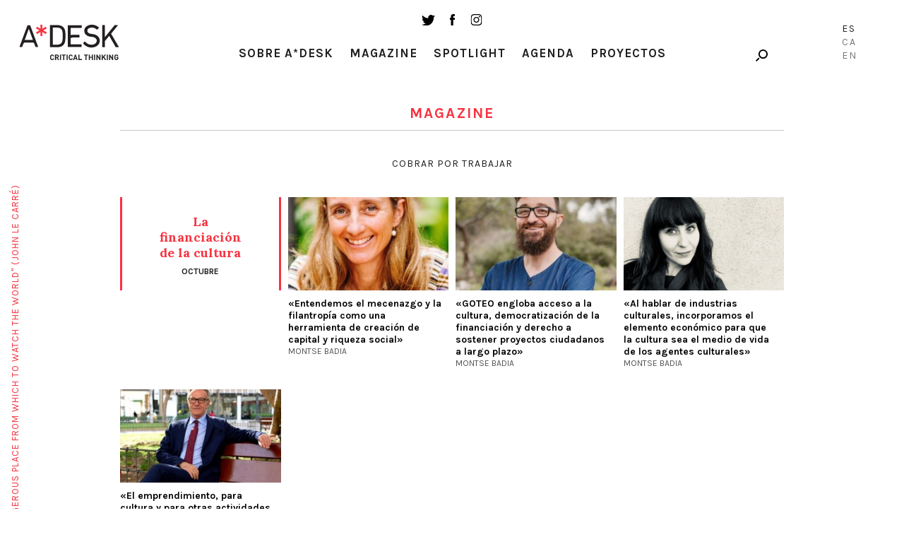

--- FILE ---
content_type: text/html; charset=UTF-8
request_url: https://a-desk.org/tema-del-mes/cobrar-por-trabajar/
body_size: 11984
content:
<!--
  _     _     ___  ____   ___   
 | |   | |   / _ \/ ___| ( _ )  
 | |   | |  | | | \___ \ / _ \/\
 | |___| |__| |_| |___) | (_>  <
 |_____|_____\___/|____/ \___/\/
                                                                     
Code by LLOS& http://llos.co

-->
<!DOCTYPE html>
<html lang="es-ES">
<head>
  
  <meta charset="UTF-8">
  <meta name="viewport" content="width=device-width, initial-scale=1, user-scalable=no">

  
  <meta name='robots' content='index, follow, max-image-preview:large, max-snippet:-1, max-video-preview:-1' />
<link rel="alternate" hreflang="es" href="https://a-desk.org/tema-del-mes/cobrar-por-trabajar/" />
<link rel="alternate" hreflang="ca" href="https://a-desk.org/ca/tema-del-mes/cobrar-per-treballar/" />
<link rel="alternate" hreflang="en" href="https://a-desk.org/en/tema-del-mes/getting-paid-for-working/" />
<link rel="alternate" hreflang="x-default" href="https://a-desk.org/tema-del-mes/cobrar-por-trabajar/" />

	<!-- This site is optimized with the Yoast SEO plugin v22.6 - https://yoast.com/wordpress/plugins/seo/ -->
	<title>Cobrar por trabajar &#8211; A*Desk</title>
	<link rel="canonical" href="https://a-desk.org/tema-del-mes/cobrar-por-trabajar/" />
	<meta property="og:locale" content="es_ES" />
	<meta property="og:type" content="article" />
	<meta property="og:title" content="Cobrar por trabajar &#8211; A*Desk" />
	<meta property="og:url" content="https://a-desk.org/tema-del-mes/cobrar-por-trabajar/" />
	<meta property="og:site_name" content="A*Desk" />
	<meta property="og:image" content="https://a-desk.org/wp-content/uploads/2025/09/a-desk-critical-thinking.jpg" />
	<meta property="og:image:width" content="1200" />
	<meta property="og:image:height" content="675" />
	<meta property="og:image:type" content="image/jpeg" />
	<meta name="twitter:card" content="summary_large_image" />
	<script type="application/ld+json" class="yoast-schema-graph">{"@context":"https://schema.org","@graph":[{"@type":"CollectionPage","@id":"https://a-desk.org/tema-del-mes/cobrar-por-trabajar/","url":"https://a-desk.org/tema-del-mes/cobrar-por-trabajar/","name":"Cobrar por trabajar &#8211; A*Desk","isPartOf":{"@id":"https://a-desk.org/#website"},"primaryImageOfPage":{"@id":"https://a-desk.org/tema-del-mes/cobrar-por-trabajar/#primaryimage"},"image":{"@id":"https://a-desk.org/tema-del-mes/cobrar-por-trabajar/#primaryimage"},"thumbnailUrl":"https://a-desk.org/wp-content/uploads/2021/10/4520adc323cedcf0829023be4b78f57f6a384360618ecd2a42fddcf9130d5e27.jpg","breadcrumb":{"@id":"https://a-desk.org/tema-del-mes/cobrar-por-trabajar/#breadcrumb"},"inLanguage":"es"},{"@type":"ImageObject","inLanguage":"es","@id":"https://a-desk.org/tema-del-mes/cobrar-por-trabajar/#primaryimage","url":"https://a-desk.org/wp-content/uploads/2021/10/4520adc323cedcf0829023be4b78f57f6a384360618ecd2a42fddcf9130d5e27.jpg","contentUrl":"https://a-desk.org/wp-content/uploads/2021/10/4520adc323cedcf0829023be4b78f57f6a384360618ecd2a42fddcf9130d5e27.jpg","width":625,"height":396},{"@type":"BreadcrumbList","@id":"https://a-desk.org/tema-del-mes/cobrar-por-trabajar/#breadcrumb","itemListElement":[{"@type":"ListItem","position":1,"name":"Portada","item":"https://a-desk.org/"},{"@type":"ListItem","position":2,"name":"Cobrar por trabajar"}]},{"@type":"WebSite","@id":"https://a-desk.org/#website","url":"https://a-desk.org/","name":"A*Desk","description":"A*Desk Critical Thinking","potentialAction":[{"@type":"SearchAction","target":{"@type":"EntryPoint","urlTemplate":"https://a-desk.org/?s={search_term_string}"},"query-input":"required name=search_term_string"}],"inLanguage":"es"}]}</script>
	<!-- / Yoast SEO plugin. -->


<link rel='dns-prefetch' href='//fonts.googleapis.com' />
<link rel='stylesheet' id='mci-footnotes-jquery-tooltips-pagelayout-none-css' href='https://a-desk.org/wp-content/plugins/footnotes/css/footnotes-jqttbrpl0.min.css?ver=2.7.3' type='text/css' media='all' />
<link rel='stylesheet' id='wp-block-library-css' href='https://a-desk.org/wp-includes/css/dist/block-library/style.min.css?ver=6.3.7' type='text/css' media='all' />
<style id='co-authors-plus-coauthors-style-inline-css' type='text/css'>
.wp-block-co-authors-plus-coauthors.is-layout-flow [class*=wp-block-co-authors-plus]{display:inline}

</style>
<style id='co-authors-plus-avatar-style-inline-css' type='text/css'>
.wp-block-co-authors-plus-avatar :where(img){height:auto;max-width:100%;vertical-align:bottom}.wp-block-co-authors-plus-coauthors.is-layout-flow .wp-block-co-authors-plus-avatar :where(img){vertical-align:middle}.wp-block-co-authors-plus-avatar:is(.alignleft,.alignright){display:table}.wp-block-co-authors-plus-avatar.aligncenter{display:table;margin-inline:auto}

</style>
<style id='co-authors-plus-image-style-inline-css' type='text/css'>
.wp-block-co-authors-plus-image{margin-bottom:0}.wp-block-co-authors-plus-image :where(img){height:auto;max-width:100%;vertical-align:bottom}.wp-block-co-authors-plus-coauthors.is-layout-flow .wp-block-co-authors-plus-image :where(img){vertical-align:middle}.wp-block-co-authors-plus-image:is(.alignfull,.alignwide) :where(img){width:100%}.wp-block-co-authors-plus-image:is(.alignleft,.alignright){display:table}.wp-block-co-authors-plus-image.aligncenter{display:table;margin-inline:auto}

</style>
<style id='safe-svg-svg-icon-style-inline-css' type='text/css'>
.safe-svg-cover{text-align:center}.safe-svg-cover .safe-svg-inside{display:inline-block;max-width:100%}.safe-svg-cover svg{height:100%;max-height:100%;max-width:100%;width:100%}

</style>
<style id='classic-theme-styles-inline-css' type='text/css'>
/*! This file is auto-generated */
.wp-block-button__link{color:#fff;background-color:#32373c;border-radius:9999px;box-shadow:none;text-decoration:none;padding:calc(.667em + 2px) calc(1.333em + 2px);font-size:1.125em}.wp-block-file__button{background:#32373c;color:#fff;text-decoration:none}
</style>
<style id='global-styles-inline-css' type='text/css'>
body{--wp--preset--color--black: #000000;--wp--preset--color--cyan-bluish-gray: #abb8c3;--wp--preset--color--white: #ffffff;--wp--preset--color--pale-pink: #f78da7;--wp--preset--color--vivid-red: #cf2e2e;--wp--preset--color--luminous-vivid-orange: #ff6900;--wp--preset--color--luminous-vivid-amber: #fcb900;--wp--preset--color--light-green-cyan: #7bdcb5;--wp--preset--color--vivid-green-cyan: #00d084;--wp--preset--color--pale-cyan-blue: #8ed1fc;--wp--preset--color--vivid-cyan-blue: #0693e3;--wp--preset--color--vivid-purple: #9b51e0;--wp--preset--gradient--vivid-cyan-blue-to-vivid-purple: linear-gradient(135deg,rgba(6,147,227,1) 0%,rgb(155,81,224) 100%);--wp--preset--gradient--light-green-cyan-to-vivid-green-cyan: linear-gradient(135deg,rgb(122,220,180) 0%,rgb(0,208,130) 100%);--wp--preset--gradient--luminous-vivid-amber-to-luminous-vivid-orange: linear-gradient(135deg,rgba(252,185,0,1) 0%,rgba(255,105,0,1) 100%);--wp--preset--gradient--luminous-vivid-orange-to-vivid-red: linear-gradient(135deg,rgba(255,105,0,1) 0%,rgb(207,46,46) 100%);--wp--preset--gradient--very-light-gray-to-cyan-bluish-gray: linear-gradient(135deg,rgb(238,238,238) 0%,rgb(169,184,195) 100%);--wp--preset--gradient--cool-to-warm-spectrum: linear-gradient(135deg,rgb(74,234,220) 0%,rgb(151,120,209) 20%,rgb(207,42,186) 40%,rgb(238,44,130) 60%,rgb(251,105,98) 80%,rgb(254,248,76) 100%);--wp--preset--gradient--blush-light-purple: linear-gradient(135deg,rgb(255,206,236) 0%,rgb(152,150,240) 100%);--wp--preset--gradient--blush-bordeaux: linear-gradient(135deg,rgb(254,205,165) 0%,rgb(254,45,45) 50%,rgb(107,0,62) 100%);--wp--preset--gradient--luminous-dusk: linear-gradient(135deg,rgb(255,203,112) 0%,rgb(199,81,192) 50%,rgb(65,88,208) 100%);--wp--preset--gradient--pale-ocean: linear-gradient(135deg,rgb(255,245,203) 0%,rgb(182,227,212) 50%,rgb(51,167,181) 100%);--wp--preset--gradient--electric-grass: linear-gradient(135deg,rgb(202,248,128) 0%,rgb(113,206,126) 100%);--wp--preset--gradient--midnight: linear-gradient(135deg,rgb(2,3,129) 0%,rgb(40,116,252) 100%);--wp--preset--font-size--small: 13px;--wp--preset--font-size--medium: 20px;--wp--preset--font-size--large: 36px;--wp--preset--font-size--x-large: 42px;--wp--preset--spacing--20: 0.44rem;--wp--preset--spacing--30: 0.67rem;--wp--preset--spacing--40: 1rem;--wp--preset--spacing--50: 1.5rem;--wp--preset--spacing--60: 2.25rem;--wp--preset--spacing--70: 3.38rem;--wp--preset--spacing--80: 5.06rem;--wp--preset--shadow--natural: 6px 6px 9px rgba(0, 0, 0, 0.2);--wp--preset--shadow--deep: 12px 12px 50px rgba(0, 0, 0, 0.4);--wp--preset--shadow--sharp: 6px 6px 0px rgba(0, 0, 0, 0.2);--wp--preset--shadow--outlined: 6px 6px 0px -3px rgba(255, 255, 255, 1), 6px 6px rgba(0, 0, 0, 1);--wp--preset--shadow--crisp: 6px 6px 0px rgba(0, 0, 0, 1);}:where(.is-layout-flex){gap: 0.5em;}:where(.is-layout-grid){gap: 0.5em;}body .is-layout-flow > .alignleft{float: left;margin-inline-start: 0;margin-inline-end: 2em;}body .is-layout-flow > .alignright{float: right;margin-inline-start: 2em;margin-inline-end: 0;}body .is-layout-flow > .aligncenter{margin-left: auto !important;margin-right: auto !important;}body .is-layout-constrained > .alignleft{float: left;margin-inline-start: 0;margin-inline-end: 2em;}body .is-layout-constrained > .alignright{float: right;margin-inline-start: 2em;margin-inline-end: 0;}body .is-layout-constrained > .aligncenter{margin-left: auto !important;margin-right: auto !important;}body .is-layout-constrained > :where(:not(.alignleft):not(.alignright):not(.alignfull)){max-width: var(--wp--style--global--content-size);margin-left: auto !important;margin-right: auto !important;}body .is-layout-constrained > .alignwide{max-width: var(--wp--style--global--wide-size);}body .is-layout-flex{display: flex;}body .is-layout-flex{flex-wrap: wrap;align-items: center;}body .is-layout-flex > *{margin: 0;}body .is-layout-grid{display: grid;}body .is-layout-grid > *{margin: 0;}:where(.wp-block-columns.is-layout-flex){gap: 2em;}:where(.wp-block-columns.is-layout-grid){gap: 2em;}:where(.wp-block-post-template.is-layout-flex){gap: 1.25em;}:where(.wp-block-post-template.is-layout-grid){gap: 1.25em;}.has-black-color{color: var(--wp--preset--color--black) !important;}.has-cyan-bluish-gray-color{color: var(--wp--preset--color--cyan-bluish-gray) !important;}.has-white-color{color: var(--wp--preset--color--white) !important;}.has-pale-pink-color{color: var(--wp--preset--color--pale-pink) !important;}.has-vivid-red-color{color: var(--wp--preset--color--vivid-red) !important;}.has-luminous-vivid-orange-color{color: var(--wp--preset--color--luminous-vivid-orange) !important;}.has-luminous-vivid-amber-color{color: var(--wp--preset--color--luminous-vivid-amber) !important;}.has-light-green-cyan-color{color: var(--wp--preset--color--light-green-cyan) !important;}.has-vivid-green-cyan-color{color: var(--wp--preset--color--vivid-green-cyan) !important;}.has-pale-cyan-blue-color{color: var(--wp--preset--color--pale-cyan-blue) !important;}.has-vivid-cyan-blue-color{color: var(--wp--preset--color--vivid-cyan-blue) !important;}.has-vivid-purple-color{color: var(--wp--preset--color--vivid-purple) !important;}.has-black-background-color{background-color: var(--wp--preset--color--black) !important;}.has-cyan-bluish-gray-background-color{background-color: var(--wp--preset--color--cyan-bluish-gray) !important;}.has-white-background-color{background-color: var(--wp--preset--color--white) !important;}.has-pale-pink-background-color{background-color: var(--wp--preset--color--pale-pink) !important;}.has-vivid-red-background-color{background-color: var(--wp--preset--color--vivid-red) !important;}.has-luminous-vivid-orange-background-color{background-color: var(--wp--preset--color--luminous-vivid-orange) !important;}.has-luminous-vivid-amber-background-color{background-color: var(--wp--preset--color--luminous-vivid-amber) !important;}.has-light-green-cyan-background-color{background-color: var(--wp--preset--color--light-green-cyan) !important;}.has-vivid-green-cyan-background-color{background-color: var(--wp--preset--color--vivid-green-cyan) !important;}.has-pale-cyan-blue-background-color{background-color: var(--wp--preset--color--pale-cyan-blue) !important;}.has-vivid-cyan-blue-background-color{background-color: var(--wp--preset--color--vivid-cyan-blue) !important;}.has-vivid-purple-background-color{background-color: var(--wp--preset--color--vivid-purple) !important;}.has-black-border-color{border-color: var(--wp--preset--color--black) !important;}.has-cyan-bluish-gray-border-color{border-color: var(--wp--preset--color--cyan-bluish-gray) !important;}.has-white-border-color{border-color: var(--wp--preset--color--white) !important;}.has-pale-pink-border-color{border-color: var(--wp--preset--color--pale-pink) !important;}.has-vivid-red-border-color{border-color: var(--wp--preset--color--vivid-red) !important;}.has-luminous-vivid-orange-border-color{border-color: var(--wp--preset--color--luminous-vivid-orange) !important;}.has-luminous-vivid-amber-border-color{border-color: var(--wp--preset--color--luminous-vivid-amber) !important;}.has-light-green-cyan-border-color{border-color: var(--wp--preset--color--light-green-cyan) !important;}.has-vivid-green-cyan-border-color{border-color: var(--wp--preset--color--vivid-green-cyan) !important;}.has-pale-cyan-blue-border-color{border-color: var(--wp--preset--color--pale-cyan-blue) !important;}.has-vivid-cyan-blue-border-color{border-color: var(--wp--preset--color--vivid-cyan-blue) !important;}.has-vivid-purple-border-color{border-color: var(--wp--preset--color--vivid-purple) !important;}.has-vivid-cyan-blue-to-vivid-purple-gradient-background{background: var(--wp--preset--gradient--vivid-cyan-blue-to-vivid-purple) !important;}.has-light-green-cyan-to-vivid-green-cyan-gradient-background{background: var(--wp--preset--gradient--light-green-cyan-to-vivid-green-cyan) !important;}.has-luminous-vivid-amber-to-luminous-vivid-orange-gradient-background{background: var(--wp--preset--gradient--luminous-vivid-amber-to-luminous-vivid-orange) !important;}.has-luminous-vivid-orange-to-vivid-red-gradient-background{background: var(--wp--preset--gradient--luminous-vivid-orange-to-vivid-red) !important;}.has-very-light-gray-to-cyan-bluish-gray-gradient-background{background: var(--wp--preset--gradient--very-light-gray-to-cyan-bluish-gray) !important;}.has-cool-to-warm-spectrum-gradient-background{background: var(--wp--preset--gradient--cool-to-warm-spectrum) !important;}.has-blush-light-purple-gradient-background{background: var(--wp--preset--gradient--blush-light-purple) !important;}.has-blush-bordeaux-gradient-background{background: var(--wp--preset--gradient--blush-bordeaux) !important;}.has-luminous-dusk-gradient-background{background: var(--wp--preset--gradient--luminous-dusk) !important;}.has-pale-ocean-gradient-background{background: var(--wp--preset--gradient--pale-ocean) !important;}.has-electric-grass-gradient-background{background: var(--wp--preset--gradient--electric-grass) !important;}.has-midnight-gradient-background{background: var(--wp--preset--gradient--midnight) !important;}.has-small-font-size{font-size: var(--wp--preset--font-size--small) !important;}.has-medium-font-size{font-size: var(--wp--preset--font-size--medium) !important;}.has-large-font-size{font-size: var(--wp--preset--font-size--large) !important;}.has-x-large-font-size{font-size: var(--wp--preset--font-size--x-large) !important;}
.wp-block-navigation a:where(:not(.wp-element-button)){color: inherit;}
:where(.wp-block-post-template.is-layout-flex){gap: 1.25em;}:where(.wp-block-post-template.is-layout-grid){gap: 1.25em;}
:where(.wp-block-columns.is-layout-flex){gap: 2em;}:where(.wp-block-columns.is-layout-grid){gap: 2em;}
.wp-block-pullquote{font-size: 1.5em;line-height: 1.6;}
</style>
<link data-minify="1" rel='stylesheet' id='bootstrap-css-css' href='https://a-desk.org/wp-content/cache/min/1/wp-content/themes/Adesk/css/bootstrap.min.css?ver=1766508581' type='text/css' media='all' />
<link data-minify="1" rel='stylesheet' id='slick-css-css' href='https://a-desk.org/wp-content/cache/min/1/wp-content/themes/Adesk/css/slick.css?ver=1766508581' type='text/css' media='all' />
<link rel='stylesheet' id='wpb-google-fonts-css' href='https://fonts.googleapis.com/css?family=Karla%3A400%2C700%7CLora%3A400%2C400i%2C700%2C700i&#038;ver=6.3.7' type='text/css' media='all' />
<link data-minify="1" rel='stylesheet' id='llos-css' href='https://a-desk.org/wp-content/cache/min/1/wp-content/themes/Adesk/style.css?ver=1766508581' type='text/css' media='all' />
<!--n2css--><!--n2js--><script type='text/javascript' src='https://a-desk.org/wp-includes/js/jquery/jquery.min.js?ver=3.7.0' id='jquery-core-js'></script>
<script type='text/javascript' src='https://a-desk.org/wp-includes/js/jquery/jquery-migrate.min.js?ver=3.4.1' id='jquery-migrate-js'></script>
<script type='text/javascript' src='https://a-desk.org/wp-content/plugins/footnotes/js/jquery.tools.min.js?ver=1.2.7.redacted.2' id='mci-footnotes-jquery-tools-js'></script>
<link rel="https://api.w.org/" href="https://a-desk.org/wp-json/" /><link rel="alternate" type="application/json" href="https://a-desk.org/wp-json/wp/v2/categories/6116" /><meta name="generator" content="WPML ver:4.8.4 stt:8,1,2;" />

<!-- This site is using AdRotate v5.15.4 to display their advertisements - https://ajdg.solutions/ -->
<!-- AdRotate CSS -->
<style type="text/css" media="screen">
	.g { margin:0px; padding:0px; overflow:hidden; line-height:1; zoom:1; }
	.g img { height:auto; }
	.g-col { position:relative; float:left; }
	.g-col:first-child { margin-left: 0; }
	.g-col:last-child { margin-right: 0; }
	.g-1 { min-width:0px; max-width:125px; }
	.b-1 { margin:0px; }
	.g-2 { width:auto; }
	.b-2 { margin:0px; }
	.g-3 { width:auto; }
	.b-3 { margin:0px; }
	.g-4 { width:auto; }
	.b-4 { margin:0px; }
	@media only screen and (max-width: 480px) {
		.g-col, .g-dyn, .g-single { width:100%; margin-left:0; margin-right:0; }
	}
</style>
<!-- /AdRotate CSS -->

<meta name="tec-api-version" content="v1"><meta name="tec-api-origin" content="https://a-desk.org"><link rel="alternate" href="https://a-desk.org/wp-json/tribe/events/v1/" />    <link rel="shortcut icon" href="https://a-desk.org/wp-content/themes/Adesk/img/favicon.ico"/>
    <link rel="apple-touch-icon" href="https://a-desk.org/wp-content/themes/Adesk/img/favicon-retina.png">
    <link rel="icon" href="https://a-desk.org/wp-content/uploads/2023/09/cropped-adesk-32x32.png" sizes="32x32" />
<link rel="icon" href="https://a-desk.org/wp-content/uploads/2023/09/cropped-adesk-192x192.png" sizes="192x192" />
<link rel="apple-touch-icon" href="https://a-desk.org/wp-content/uploads/2023/09/cropped-adesk-180x180.png" />
<meta name="msapplication-TileImage" content="https://a-desk.org/wp-content/uploads/2023/09/cropped-adesk-270x270.png" />
		<style type="text/css" id="wp-custom-css">
			.visually-hidden {
	display: none;
}		</style>
		
<style type="text/css" media="all">
.footnotes_reference_container {margin-top: 24px !important; margin-bottom: 0px !important;}
.footnote_container_prepare > p {border-bottom: 1px solid #aaaaaa !important;}
.footnote_tooltip { font-size: 13px !important; color: #000000 !important; background-color: #ffffff !important; border-width: 1px !important; border-style: solid !important; border-color: #cccc99 !important; -webkit-box-shadow: 2px 2px 11px #666666; -moz-box-shadow: 2px 2px 11px #666666; box-shadow: 2px 2px 11px #666666; max-width: 450px !important;}

.footnote_plugin_tooltip_text { letter-spacing: 1px; }
</style>
<noscript><style id="rocket-lazyload-nojs-css">.rll-youtube-player, [data-lazy-src]{display:none !important;}</style></noscript>
  <!-- Google tag (gtag.js) -->
  <script async src="https://www.googletagmanager.com/gtag/js?id=G-M6JDZKRWZQ"></script>
  <script>
    window.dataLayer = window.dataLayer || [];
    function gtag(){dataLayer.push(arguments);}
    gtag('js', new Date());
    gtag('config', 'G-M6JDZKRWZQ');
  </script>
<meta name="generator" content="WP Rocket 3.20.0.2" data-wpr-features="wpr_lazyload_images wpr_minify_css wpr_desktop" /></head>

<body class="archive category category-cobrar-por-trabajar category-6116 tribe-no-js lang-es">



<!-- /drop-block -->
	<div data-rocket-location-hash="f7d6ea87a9af3d961ac7f478f32b4553" class="apoya-block" id="apoya-form">
			<a href="#" class="close">close</a>
		<div data-rocket-location-hash="2ec8a884ec409727fa78c2b7bdefd976" class="container-fluid">
				<div data-rocket-location-hash="aa1d65e8a7ee673b8ca309cc98b2d00a" class="row clearfix">
						<div class="col-md-3 col-md-push-1 col-sm-3 cat">
						<span class="gif-gato"></span>
						<div class="button">
						<a class="btn-default" target="_blank" href="https://www.paypal.com/cgi-bin/webscr?cmd=_s-xclick&hosted_button_id=GU3G7VFESZ3X4">Apoya A*Desk</a>
						</div>
						</div>
																		<div class="col-md-7 col-md-push-1 col-sm-8 text">
						<p>En A*DESK llevamos desde 2002 ofreciendo contenidos en crítica y arte contemporáneo. A*DESK se ha consolidado gracias a todos los que habéis creído en el proyecto; todos los que nos habéis seguido, leído, discutido, participado y colaborado. En A*DESK colaboran y han colaborado muchas personas, con su esfuerzo y conocimiento, creyendo en el proyecto para hacerlo crecer internacionalmente. También desde A*DESK hemos generado trabajo para casi un centenar de profesionales de la cultura, desde pequeñas colaboraciones en críticas o clases hasta colaboraciones más prolongadas e intensas.</p>
<p>En A*DESK creemos en la necesidad de un acceso libre y universal a la cultura y al conocimiento. Y queremos seguir siendo independientes y abrirnos a más ideas y opiniones. Si crees también en A*DESK seguimos necesitándote para poder seguir adelante. Ahora puedes participar del proyecto y apoyarlo.</p>
						</div>
										</div>
		</div>
	</div>

<div data-rocket-location-hash="1deb14450556b0528c50ac8aeb679e4e" id="wrapper">

<header data-rocket-location-hash="6a591508853cbf81960670de5bffdeb6" id="header">
	<div data-rocket-location-hash="cd12df087b8286594a0ed926615035cb" class="container down">
			<div class="the-logo">
				<div class="the-logo-table-cell">
				<div class="logo"><a href="https://a-desk.org/">A-desk</a></div>
				</div>
			</div>
			<div class="visible-sm">
				<ul class="social-list">
					<li><a target="_blank" href="https://twitter.com/a_desk" class="ico ico-tw"></a></li>
					<li><a target="_blank" href="https://www.facebook.com/a-desk-163826645518/" class="ico ico-fb"></a></li>
					<li><a target="_blank" href="https://www.instagram.com/a_desk_criticalthinking/" class="ico ico-instagram"></a></li>
				</ul>
			</div>
			<div class="news-lang hidden-xs">

				<div class="holder clearfix">

					<!--<a href="#" class="link drop-opener" data-id="newsletter-form">Newsletter</a>-->
					<div class="search-form">
						<a href="#" class="ico-search drop-opener" data-id="search-form"></a>

					</div>
				</div>

											<ul class="lang-list">
															<li class="lang-Es active">
									<a href="https://a-desk.org/tema-del-mes/cobrar-por-trabajar/">Es</a>
								</li>
																						<li class="lang-Ca">
									<a href="https://a-desk.org/ca/tema-del-mes/cobrar-per-treballar/">Ca</a>
								</li>
															<li class="lang-En">
									<a href="https://a-desk.org/en/tema-del-mes/getting-paid-for-working/">En</a>
								</li>
														</ul>
					

			</div>
			<div class="the-menu">
				<ul class="social-list hidden-sm hidden-xs">
					<li><a target="_blank" href="https://twitter.com/a_desk" class="ico ico-tw"></a></li>
					<li><a target="_blank" href="https://www.facebook.com/a-desk-163826645518/" class="ico ico-fb"></a></li>
					<li><a target="_blank" href="https://www.instagram.com/a_desk_criticalthinking/" class="ico ico-instagram"></a></li>
				</ul>
				<nav id="main-nav">
				<div class="menu-main-container"><ul id="menu-main" class="menu"><li id="menu-item-2415" class="parent menu-item menu-item-type-custom menu-item-object-custom menu-item-has-children menu-item-2415"><a href="#">Sobre A*Desk</a>
<ul class="sub-menu">
	<li id="menu-item-2417" class="menu-item menu-item-type-post_type menu-item-object-page menu-item-2417"><a href="https://a-desk.org/autores/">Autoras/es</a></li>
	<li id="menu-item-5197" class="menu-item menu-item-type-post_type menu-item-object-page menu-item-5197"><a href="https://a-desk.org/nosotros/">Nosotres</a></li>
	<li id="menu-item-30152" class="menu-item menu-item-type-custom menu-item-object-custom menu-item-30152"><a href="#" class=" drop-opener" data-id="contact-form">Contacto</a></li>
</ul>
</li>
<li id="menu-item-2419" class="menu-item menu-item-type-post_type menu-item-object-page current_page_parent menu-item-2419"><a href="https://a-desk.org/magazine/">Magazine</a></li>
<li id="menu-item-2422" class="menu-item menu-item-type-post_type_archive menu-item-object-spotlight menu-item-2422"><a href="https://a-desk.org/spotlight/">Spotlight</a></li>
<li id="menu-item-58386" class="menu-item menu-item-type-custom menu-item-object-custom menu-item-58386"><a href="https://a-desk.org/agenda/mes/">Agenda</a></li>
<li id="menu-item-2418" class="menu-item menu-item-type-post_type menu-item-object-page menu-item-2418"><a href="https://a-desk.org/proyectos-formacion/">Proyectos</a></li>
</ul></div>

					<div class="visible-xs">
						<!--<div class="text-center">
							<a href="#" class="link drop-opener" data-id="newsletter-form">Newsletter</a>
						</div>-->
						<a href="#" class="btn-search drop-opener" data-id="search-form">Search</a>
						<ul class="social-list">
							<li><a target="_blank" href="https://www.facebook.com/a-desk-163826645518/" class="ico ico-tw"></a></li>
							<li><a target="_blank" href="https://twitter.com/a_desk" class="ico ico-fb"></a></li>
							<li><a target="_blank" href="https://www.instagram.com/a_desk_criticalthinking/" class="ico ico-instagram"></a></li>
						</ul>
						<blockquote class="quote-text">
							<span>"A desk is a dangerous place from which to watch the world" (John Le Carré)</span>
						</blockquote>

						
														<ul class="lang-list">
															<li class="lang-Español active">
									<a href="https://a-desk.org/tema-del-mes/cobrar-por-trabajar/">Es</a>
								</li>
																						<li class="lang-Català">
									<a href="https://a-desk.org/ca/tema-del-mes/cobrar-per-treballar/">Ca</a>
								</li>
															<li class="lang-English">
									<a href="https://a-desk.org/en/tema-del-mes/getting-paid-for-working/">En</a>
								</li>
														</ul>
													
					</div>
				</nav>

			</div>
	</div>
</header>


	
					
		<div data-rocket-location-hash="099a528312bcbc146fa3dd09715627ba" id="main">
		<h1 class="visually-hidden">Cobrar por trabajar</h1>

			<!-- two-cols -->
			<div data-rocket-location-hash="e6eb6fcccd8ab4e0754c54f80a5d14c0" class="container">
			
				
					
				<article id="content">
				
					<span class="two-cols"><h3>Magazine</h3></span>
					
					<div class="adesk-posts clearfix">
												
						
						<ul class="posts-nav">
							<li>Cobrar por trabajar</li>
						</ul>
						
						
						<ul class="posts-list">
														
														<li class="item">
								<a href="https://a-desk.org/magazine/la-financiacion-de-la-cultura-o-como-hacer-que-los-proyectos-culturales-sean-economicamente-sostenibles/" class="post-box">
									<figure><div class="bg-img tema type1">
										<figcaption>
										<div class="centered">
										<h4>La financiación de la cultura</h4>
										<span class="month">octubre</span>
										</div>
										</figcaption>
									</div></figure>
									
									
								</a>
							</li>
																					
														<li class="item">
								<a href="https://a-desk.org/magazine/entendemos-el-mecenazgo-y-la-filantropia-como-una-herramienta-de-creacion-de-capital-y-riqueza-social/" class="post-box">
																	
								
																		
									<figure>
									<div data-bg="https://a-desk.org/wp-content/uploads/2021/08/WhatsApp-Image-2021-08-25-at-10.56.08-312x182.jpeg" class="bg-img img-responsive rocket-lazyload" style="">
									<span data-bg="https://a-desk.org/wp-content/uploads/2021/08/WhatsApp-Image-2021-08-25-at-10.56.08-312x182.jpeg" class="blended-img bg-img img-responsive rocket-lazyload" style="">
									<figcaption>25/10/21</figcaption></span>
									</div></figure>
							
																		<h4>«Entendemos el mecenazgo y la filantropía como una herramienta de creación de capital y riqueza social»</h4>
									<span class="author">
										<span class="author">Montse Badia</span>								</a>
							</li>
																					
														<li class="item">
								<a href="https://a-desk.org/magazine/goteo-engloba-acceso-a-la-cultura-democratizacion-de-la-financiacion-y-derecho-a-sostener-proyectos-ciudadanos-a-largo-plazo/" class="post-box">
																	
								
																		
									<figure>
									<div data-bg="https://a-desk.org/wp-content/uploads/2021/10/Foto-Olivier-e1634536330363-312x182.jpg" class="bg-img img-responsive rocket-lazyload" style="">
									<span data-bg="https://a-desk.org/wp-content/uploads/2021/10/Foto-Olivier-e1634536330363-312x182.jpg" class="blended-img bg-img img-responsive rocket-lazyload" style="">
									<figcaption>18/10/21</figcaption></span>
									</div></figure>
							
																		<h4>«GOTEO engloba acceso a la cultura, democratización de la financiación y derecho a sostener proyectos ciudadanos a largo plazo»</h4>
									<span class="author">
										<span class="author">Montse Badia</span>								</a>
							</li>
																					
														<li class="item">
								<a href="https://a-desk.org/magazine/al-hablar-de-industrias-culturales-incorporamos-el-elemento-economico-para-que-para-los-agentes-culturales-la-cultura-sea-su-medio-de-vida/" class="post-box">
																	
								
																		
									<figure>
									<div data-bg="https://a-desk.org/wp-content/uploads/2021/09/Foto-CPS-312x182.jpg" class="bg-img img-responsive rocket-lazyload" style="">
									<span data-bg="https://a-desk.org/wp-content/uploads/2021/09/Foto-CPS-312x182.jpg" class="blended-img bg-img img-responsive rocket-lazyload" style="">
									<figcaption>11/10/21</figcaption></span>
									</div></figure>
							
																		<h4>«Al hablar de industrias culturales, incorporamos el elemento económico para que la cultura sea el medio de vida de los agentes culturales»</h4>
									<span class="author">
										<span class="author">Montse Badia</span>								</a>
							</li>
																					
														<li class="item">
								<a href="https://a-desk.org/magazine/el-emprendimiento-para-cultura-y-para-otras-actividades-tiene-que-estar-apoyado-por-una-infraestructura-del-estado-que-de-facilidad-y-flexibilidad/" class="post-box">
																	
								
																		
									<figure>
									<div data-bg="https://a-desk.org/wp-content/uploads/2021/09/jose-guirao-vuelve-a-la-direccion-general-de-la-fundacion--312x182.jpg" class="bg-img img-responsive rocket-lazyload" style="">
									<span data-bg="https://a-desk.org/wp-content/uploads/2021/09/jose-guirao-vuelve-a-la-direccion-general-de-la-fundacion--312x182.jpg" class="blended-img bg-img img-responsive rocket-lazyload" style="">
									<figcaption>04/10/21</figcaption></span>
									</div></figure>
							
																		<h4>«El emprendimiento, para cultura y para otras actividades, tiene que estar apoyado por una infraestructura del Estado que dé facilidad y flexibilidad»</h4>
									<span class="author">
										<span class="author">Montse Badia</span>								</a>
							</li>
																				</ul>
						
						


							
							

					</div>
				</article>
				<!-- / content -->
				
			</div>
			<!-- container -->
		</div>


	
<div data-rocket-location-hash="2761fdeaa8542a3068501a1b5e1c2787" id="prefooter">
		<div data-rocket-location-hash="f117ee89930d3a249ddbfc02370ddefa" class="container">
			<div class="row">

			<div class="col-md-8 col-sm-12 clearfix">
				<p class="mini">Media Partners:</p>
				<ul class="logo-list">

				
						<li>
														<a target="_blank" href="https://ctxt.es/">							<img src="data:image/svg+xml,%3Csvg%20xmlns='http://www.w3.org/2000/svg'%20viewBox='0%200%200%200'%3E%3C/svg%3E" alt="" data-lazy-src="https://a-desk.org/wp-content/uploads/2021/03/LOGOCTXT-1.png" /><noscript><img src="https://a-desk.org/wp-content/uploads/2021/03/LOGOCTXT-1.png" alt="" /></noscript>
							</a>							
						</li>
					
						<li>
														<a target="_blank" href="https://dart-festival.com">							<img src="data:image/svg+xml,%3Csvg%20xmlns='http://www.w3.org/2000/svg'%20viewBox='0%200%200%200'%3E%3C/svg%3E" alt="" data-lazy-src="https://a-desk.org/wp-content/uploads/2021/05/Logo-Dart-Negro.jpg" /><noscript><img src="https://a-desk.org/wp-content/uploads/2021/05/Logo-Dart-Negro.jpg" alt="" /></noscript>
							</a>							
						</li>
					
						<li>
														<a target="_blank" href="https://www.graf.cat">							<img src="data:image/svg+xml,%3Csvg%20xmlns='http://www.w3.org/2000/svg'%20viewBox='0%200%200%200'%3E%3C/svg%3E" alt="" data-lazy-src="https://a-desk.org/wp-content/uploads/2021/05/graf-.png" /><noscript><img src="https://a-desk.org/wp-content/uploads/2021/05/graf-.png" alt="" /></noscript>
							</a>							
						</li>
					
						<li>
														<a target="_blank" href="https://mirafestival.com/">							<img src="data:image/svg+xml,%3Csvg%20xmlns='http://www.w3.org/2000/svg'%20viewBox='0%200%200%200'%3E%3C/svg%3E" alt="" data-lazy-src="https://a-desk.org/wp-content/uploads/2024/12/3.MIRA_LOGO_BLACK-e1734429110190.png" /><noscript><img src="https://a-desk.org/wp-content/uploads/2024/12/3.MIRA_LOGO_BLACK-e1734429110190.png" alt="" /></noscript>
							</a>							
						</li>
					
						<li>
														<a target="_blank" href="https://www.bonart.cat">							<img src="data:image/svg+xml,%3Csvg%20xmlns='http://www.w3.org/2000/svg'%20viewBox='0%200%200%200'%3E%3C/svg%3E" alt="" data-lazy-src="https://a-desk.org/wp-content/uploads/2021/05/logo-bonart-bo.jpg" /><noscript><img src="https://a-desk.org/wp-content/uploads/2021/05/logo-bonart-bo.jpg" alt="" /></noscript>
							</a>							
						</li>
					
						<li>
														<a target="_blank" href="https://artsoftheworkingclass.org/">							<img src="data:image/svg+xml,%3Csvg%20xmlns='http://www.w3.org/2000/svg'%20viewBox='0%200%200%200'%3E%3C/svg%3E" alt="" data-lazy-src="https://a-desk.org/wp-content/uploads/2025/01/AWC-logo-blanco.png" /><noscript><img src="https://a-desk.org/wp-content/uploads/2025/01/AWC-logo-blanco.png" alt="" /></noscript>
							</a>							
						</li>
					
						<li>
														<a target="_blank" href="https://www.adngaleria.com/es/adnblog/">							<img src="data:image/svg+xml,%3Csvg%20xmlns='http://www.w3.org/2000/svg'%20viewBox='0%200%200%200'%3E%3C/svg%3E" alt="" data-lazy-src="https://a-desk.org/wp-content/uploads/2021/03/ADN-Blog_Logo.png" /><noscript><img src="https://a-desk.org/wp-content/uploads/2021/03/ADN-Blog_Logo.png" alt="" /></noscript>
							</a>							
						</li>
					
						<li>
														<a target="_blank" href="https://www.videoart-at-midnight.de/">							<img src="data:image/svg+xml,%3Csvg%20xmlns='http://www.w3.org/2000/svg'%20viewBox='0%200%200%200'%3E%3C/svg%3E" alt="" data-lazy-src="https://a-desk.org/wp-content/uploads/2021/03/VAM-LOGO_square_black_RGB.jpg" /><noscript><img src="https://a-desk.org/wp-content/uploads/2021/03/VAM-LOGO_square_black_RGB.jpg" alt="" /></noscript>
							</a>							
						</li>
					
				</ul>
			</div>

			<div class="col-md-4 col-sm-12 newsletter-form clearfix" id="footer-form">

			<p class="mini">Newsletter:</p>

			<form action="" method="post" id="mc-embedded-subscribe-form" name="popup-subscribe-form" class="validate" autocomplete="off" novalidate="">
				<div class="newsletter">
					<div class="email-input">
						<input type="email" name="EMAIL" id="mce-EMAIL" class="email form-control required subscribe-input" placeholder="email" required>
						<input name="SUBSCRIBE" class="submit button arrow" disabled type="submit" value="Ok!">
					</div>
					<div class="checkboxes">
						<input class="notifications-gdpr-acceptance" type="checkbox" id="gdpr" />
						<label class="notifications-gdpr-acceptance check-text" for="gdpr">
						Acepto la política de privacidad y recibir vuestros mails.						</label>
					</div>
					<div class="bottom_section">
						<div class="response-bottom">
							<div class="message"></div>
						</div>
					</div>
				</div>
			</form>

			</div>
		</div>
	</div>

	</div>

	<!-- Footer -->
	<footer data-rocket-location-hash="6cb6896747f5a65844f2823d7e229afd" id="footer" class="ele-bottom">
			<div data-rocket-location-hash="ad0d0d9caad992a98cde7a0ed92e0e39" class="container">
				<div class="row">

				
					<div class="col-md-8 col-sm-12 clearfix">
						<p class="mini">Con el apoyo de:</p>

						<ul class="logo-list">

						
							<li>
																<a target="_blank" href="https://creativecommons.org/">								<img src="data:image/svg+xml,%3Csvg%20xmlns='http://www.w3.org/2000/svg'%20viewBox='0%200%200%200'%3E%3C/svg%3E" alt="" data-lazy-src="https://a-desk.org/wp-content/uploads/2017/06/by-nc-nd.svg" /><noscript><img src="https://a-desk.org/wp-content/uploads/2017/06/by-nc-nd.svg" alt="" /></noscript>
								</a>								
							</li>
						
							<li>
																<a target="_blank" href="http://ajuntament.barcelona.cat/es/">								<img src="data:image/svg+xml,%3Csvg%20xmlns='http://www.w3.org/2000/svg'%20viewBox='0%200%200%200'%3E%3C/svg%3E" alt="" data-lazy-src="https://a-desk.org/wp-content/uploads/2026/01/AJBCN_Sign_Com_Negre_Transparent-1.svg" /><noscript><img src="https://a-desk.org/wp-content/uploads/2026/01/AJBCN_Sign_Com_Negre_Transparent-1.svg" alt="" /></noscript>
								</a>								
							</li>
						
							<li>
																<a target="_blank" href="http://cultura.gencat.cat/ca/inici/">								<img src="data:image/svg+xml,%3Csvg%20xmlns='http://www.w3.org/2000/svg'%20viewBox='0%200%200%200'%3E%3C/svg%3E" alt="" data-lazy-src="https://a-desk.org/wp-content/uploads/2017/06/cultura-generalitat.svg" /><noscript><img src="https://a-desk.org/wp-content/uploads/2017/06/cultura-generalitat.svg" alt="" /></noscript>
								</a>								
							</li>
						
							<li>
																<a target="_blank" href="https://www.llull.cat/">								<img src="data:image/svg+xml,%3Csvg%20xmlns='http://www.w3.org/2000/svg'%20viewBox='0%200%200%200'%3E%3C/svg%3E" alt="" data-lazy-src="https://a-desk.org/wp-content/uploads/2020/12/Logo-IRL.svg" /><noscript><img src="https://a-desk.org/wp-content/uploads/2020/12/Logo-IRL.svg" alt="" /></noscript>
								</a>								
							</li>
						
							<li>
																<a target="_blank" href="https://www.accioncultural.es/">								<img src="data:image/svg+xml,%3Csvg%20xmlns='http://www.w3.org/2000/svg'%20viewBox='0%200%200%200'%3E%3C/svg%3E" alt="" data-lazy-src="https://a-desk.org/wp-content/uploads/2021/07/ACE_V.svg" /><noscript><img src="https://a-desk.org/wp-content/uploads/2021/07/ACE_V.svg" alt="" /></noscript>
								</a>								
							</li>
						
							<li class="issn">ISSN 2564-8330</li>
						</ul>
					</div>

					<div class="col-md-4 col-sm-12 text-right">
						
						<a href="mailto:contact@a-desk.org" class="footer-link visible-xs">contact@a-desk.org</a>
						<ul class="social-list">
							<li><a target="_blank" href="https://www.facebook.com/a-desk-163826645518/" class="ico ico-fb"></a></li>
							<li><a target="_blank" href="https://twitter.com/a_desk" class="ico ico-tw"></a></li>
							<li><a target="_blank" href="https://www.instagram.com/a_desk_criticalthinking/" class="ico ico-instagram"></a></li>
						</ul>
						
						<a href="mailto:contact@a-desk.org" class="footer-link hidden-xs">contact@a-desk.org</a>
						<div class="footer-link credit">
						<span class="credits toggle">credits</span>
						<span class="credits open">design: <a target="_blank" href="http://www.p--h.net/">PH STUDIO</a> | code: <a target="_blank" href="https://llos.co/">LLOS&</a>
						</span>
						</div>
					</div>

				</div>

			</div>
	</footer>

	</div><!-- /wrapper -->

	<div data-rocket-location-hash="981178b404aa270e9443451601e5abbd" class="drop-block" id="search-form">
			<div data-rocket-location-hash="ee0aac67e26a1b3cee32579b01f3155f" class="container-fluid">
				<a href="#" class="close">close</a>
			</div>
			<div data-rocket-location-hash="598e5babf2a6014048f862780dcc9299" class="holder">
				<div data-rocket-location-hash="1944abf3746ff29c159ad7b5070546da" class="cell">
					<div class="newsletter-form">
						<h2>Buscar</h2>
						<p class="descr">Para buscar una concordancia exacta, escribe la palabra o la frase que quieras entre comillas.</p>
						<form autocomplete="off" role="search" method="get" action="https://a-desk.org/">
						<input type="text" name="s" id="s" class="form-control search" placeholder="Escribe para buscar" value="" name="s" title="Buscar:" />
						<input type="submit" class="search-submit" value="">
						</form>

					</div>


				</div>
			</div>
	</div>


	<!--
	<div id="search">
		<span class="close"></span>
		<div class="searcher v-middle">
				</div>
	</div>-->


	<!-- popup form -->
	<div data-rocket-location-hash="1cdc54285a884c973aa19cf90960f1e6" class="drop-block drop-open" id="popup-form">
		<div data-rocket-location-hash="88a67da14118468fc972ddcc6c9b785b" class="holder">
			<div data-rocket-location-hash="c1384f1c864a0693d15378fc568e1457" class="container-fluid">
				<a href="#" class="close">close</a>
			</div>
			<div data-rocket-location-hash="7e0ae70c3b5c252d2c9ff1affb703181" class="cell">
				<div class="newsletter-form">
					<h2>Newsletter</h2>
					<p class="descr">A*DESK es sus lectores y colaboradores, es plataforma y es comunidad. <mark>Suscríbete para recibir nuestra newsletter!</mark></p>
					<div class="clearfix">
						<form action="" method="post" id="mc-embedded-subscribe-form_popup" name="popup-subscribe-form" class="validate" autocomplete="off" novalidate="">
							<div class="newsletter">
								<div class="email-input">
									<input type="email" name="EMAIL" id="mce-EMAIL_popup" class="email form-control required subscribe-input" placeholder="email" required>
									<input name="SUBSCRIBE" class="submit button arrow" disabled type="submit" value="Ok!">
								</div>
								<div class="checkboxes">
									<input class="notifications-gdpr-acceptance_popup" type="checkbox" id="gdpr-pop" />
									<label class="notifications-gdpr-acceptance check-text" for="gdpr-pop">
									Acepto la política de privacidad y recibir vuestros mails.									</label>
								</div>
								<!---->
								<div class="bottom_section">
									<div class="response-bottom">
										<div class="message"></div>
									</div>
								</div>
								<!--<div class="message mail-response"><label class="response" for="mce-EMAIL_popup"></label></div>-->
							</div>
						</form>
					</div>
				</div>
			</div>
		</div>
	</div>

	<!-- /drop-block -->
	<div data-rocket-location-hash="68ab206ce95f5f6a9703ad158f9299a8" class="drop-block" id="contact-form">
		<div data-rocket-location-hash="ee63da846ab22931b8862bc03d4b46a9" class="container-fluid">
			<a href="#" class="close">close</a>
		</div>
		<div data-rocket-location-hash="717f2f71addf4d3fe96c15d44b2121e7" class="holder">
			<div data-rocket-location-hash="de967d282ad32612d6a3cf479bc63c5d" class="cell">
				<div class="newsletter-form">
					<h2>Contacto</h2>
					<p class="descr">Queremos tus comentarios, tu información, tus opiniones, tu colaboración... </p>
					<div class="clearfix">
						<a href="mailto:contact@a-desk.org">contact@a-desk.org</a>
					</div>
				</div>
			</div>
		</div>
	</div>

	<blockquote class="text-citation">
		<span>"A desk is a dangerous place from which to watch the world" (John Le Carré)</span>
	</blockquote>

			<script>
		( function ( body ) {
			'use strict';
			body.className = body.className.replace( /\btribe-no-js\b/, 'tribe-js' );
		} )( document.body );
		</script>
		<script> /* <![CDATA[ */var tribe_l10n_datatables = {"aria":{"sort_ascending":": activate to sort column ascending","sort_descending":": activate to sort column descending"},"length_menu":"Show _MENU_ entries","empty_table":"No data available in table","info":"Showing _START_ to _END_ of _TOTAL_ entries","info_empty":"Showing 0 to 0 of 0 entries","info_filtered":"(filtered from _MAX_ total entries)","zero_records":"No matching records found","search":"Search:","all_selected_text":"All items on this page were selected. ","select_all_link":"Select all pages","clear_selection":"Clear Selection.","pagination":{"all":"All","next":"Next","previous":"Previous"},"select":{"rows":{"0":"","_":": Selected %d rows","1":": Selected 1 row"}},"datepicker":{"dayNames":["domingo","lunes","martes","mi\u00e9rcoles","jueves","viernes","s\u00e1bado"],"dayNamesShort":["Dom","Lun","Mar","Mi\u00e9","Jue","Vie","S\u00e1b"],"dayNamesMin":["D","L","M","X","J","V","S"],"monthNames":["enero","febrero","marzo","abril","mayo","junio","julio","agosto","septiembre","octubre","noviembre","diciembre"],"monthNamesShort":["enero","febrero","marzo","abril","mayo","junio","julio","agosto","septiembre","octubre","noviembre","diciembre"],"monthNamesMin":["Ene","Feb","Mar","Abr","May","Jun","Jul","Ago","Sep","Oct","Nov","Dic"],"nextText":"Next","prevText":"Prev","currentText":"Today","closeText":"Done","today":"Today","clear":"Clear"}};/* ]]> */ </script><script type='text/javascript' src='https://a-desk.org/wp-includes/js/jquery/ui/core.min.js?ver=1.13.2' id='jquery-ui-core-js'></script>
<script type='text/javascript' src='https://a-desk.org/wp-includes/js/jquery/ui/tooltip.min.js?ver=1.13.2' id='jquery-ui-tooltip-js'></script>
<script type='text/javascript' id='adrotate-clicker-js-extra'>
/* <![CDATA[ */
var click_object = {"ajax_url":"https:\/\/a-desk.org\/wp-admin\/admin-ajax.php"};
/* ]]> */
</script>
<script type='text/javascript' src='https://a-desk.org/wp-content/plugins/adrotate/library/jquery.clicker.js' id='adrotate-clicker-js'></script>
<script type='text/javascript' src='https://a-desk.org/wp-content/themes/Adesk/js/modernizr-2.6.2-respond-1.1.0.min.js' id='modernizr-js'></script>
<!--[if lt IE 9]><script type='text/javascript' src='https://a-desk.org/wp-content/themes/Adesk/js/html5shiv.min.js' id='html5shiv-js'></script>
<![endif]--><script type='text/javascript' src='https://a-desk.org/wp-content/themes/Adesk/js/bootstrap.min.js' id='bootstrap-js-js'></script>
<script type='text/javascript' src='https://a-desk.org/wp-content/themes/Adesk/js/slick.min.js' id='slick-js-js'></script>
<script type='text/javascript' src='https://a-desk.org/wp-content/themes/Adesk/js/blend-mode.js' id='blendmode-js-js'></script>
<script type='text/javascript' src='https://a-desk.org/wp-content/themes/Adesk/js/jquery.infinitescroll.min.js' id='infinite-scroll-js'></script>
<script type='text/javascript' src='https://a-desk.org/wp-content/themes/Adesk/js/jquery.fitvids.js' id='fitvids-js-js'></script>
<script type='text/javascript' src='https://a-desk.org/wp-content/themes/Adesk/js/jquery.matchHeight.js' id='matchHeight-js-js'></script>
<script type='text/javascript' src='https://a-desk.org/wp-content/themes/Adesk/js/js.cookie.js' id='cookie-js-js'></script>
<script type='text/javascript' id='main-js-js-extra'>
/* <![CDATA[ */
var adesk_strings = {"ajax_url":"https:\/\/a-desk.org\/wp-admin\/admin-ajax.php","wrong_email":"Est\u00e1s seguro que el mail es correcto?"};
/* ]]> */
</script>
<script type='text/javascript' src='https://a-desk.org/wp-content/themes/Adesk/js/main.js?ver=1.39' id='main-js-js'></script>
<script>window.lazyLoadOptions=[{elements_selector:"img[data-lazy-src],.rocket-lazyload",data_src:"lazy-src",data_srcset:"lazy-srcset",data_sizes:"lazy-sizes",class_loading:"lazyloading",class_loaded:"lazyloaded",threshold:300,callback_loaded:function(element){if(element.tagName==="IFRAME"&&element.dataset.rocketLazyload=="fitvidscompatible"){if(element.classList.contains("lazyloaded")){if(typeof window.jQuery!="undefined"){if(jQuery.fn.fitVids){jQuery(element).parent().fitVids()}}}}}},{elements_selector:".rocket-lazyload",data_src:"lazy-src",data_srcset:"lazy-srcset",data_sizes:"lazy-sizes",class_loading:"lazyloading",class_loaded:"lazyloaded",threshold:300,}];window.addEventListener('LazyLoad::Initialized',function(e){var lazyLoadInstance=e.detail.instance;if(window.MutationObserver){var observer=new MutationObserver(function(mutations){var image_count=0;var iframe_count=0;var rocketlazy_count=0;mutations.forEach(function(mutation){for(var i=0;i<mutation.addedNodes.length;i++){if(typeof mutation.addedNodes[i].getElementsByTagName!=='function'){continue}
if(typeof mutation.addedNodes[i].getElementsByClassName!=='function'){continue}
images=mutation.addedNodes[i].getElementsByTagName('img');is_image=mutation.addedNodes[i].tagName=="IMG";iframes=mutation.addedNodes[i].getElementsByTagName('iframe');is_iframe=mutation.addedNodes[i].tagName=="IFRAME";rocket_lazy=mutation.addedNodes[i].getElementsByClassName('rocket-lazyload');image_count+=images.length;iframe_count+=iframes.length;rocketlazy_count+=rocket_lazy.length;if(is_image){image_count+=1}
if(is_iframe){iframe_count+=1}}});if(image_count>0||iframe_count>0||rocketlazy_count>0){lazyLoadInstance.update()}});var b=document.getElementsByTagName("body")[0];var config={childList:!0,subtree:!0};observer.observe(b,config)}},!1)</script><script data-no-minify="1" async src="https://a-desk.org/wp-content/plugins/wp-rocket/assets/js/lazyload/17.8.3/lazyload.min.js"></script><script>var rocket_beacon_data = {"ajax_url":"https:\/\/a-desk.org\/wp-admin\/admin-ajax.php","nonce":"c41f3b64a9","url":"https:\/\/a-desk.org\/tema-del-mes\/cobrar-por-trabajar","is_mobile":false,"width_threshold":1600,"height_threshold":700,"delay":500,"debug":null,"status":{"atf":true,"lrc":true,"preconnect_external_domain":true},"elements":"img, video, picture, p, main, div, li, svg, section, header, span","lrc_threshold":1800,"preconnect_external_domain_elements":["link","script","iframe"],"preconnect_external_domain_exclusions":["static.cloudflareinsights.com","rel=\"profile\"","rel=\"preconnect\"","rel=\"dns-prefetch\"","rel=\"icon\""]}</script><script data-name="wpr-wpr-beacon" src='https://a-desk.org/wp-content/plugins/wp-rocket/assets/js/wpr-beacon.min.js' async></script></body>
</html>

<!-- This website is like a Rocket, isn't it? Performance optimized by WP Rocket. Learn more: https://wp-rocket.me -->